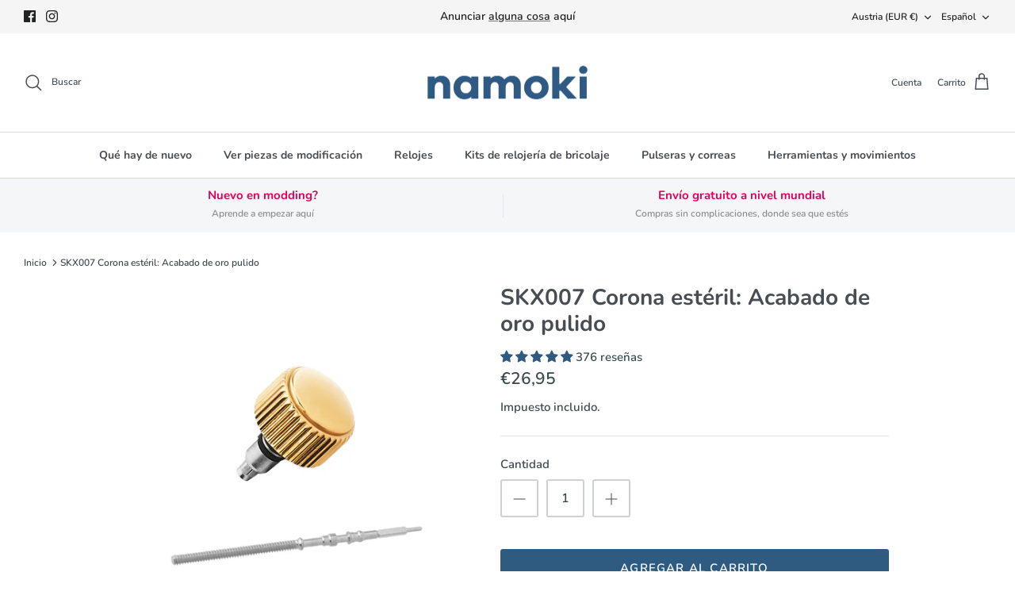

--- FILE ---
content_type: text/html; charset=utf-8
request_url: https://www.namokimods.com/apps/reviews/products?url=https:/www.namokimods.com/es-eu/products/skx007-sterile-crown-polished-gold-finish
body_size: 1398
content:
 [ { "@context": "http://schema.org",  "@type": "Product",  "@id": "https://www.namokimods.com/products/skx007-sterile-crown-polished-gold-finish#product_sp_schemaplus", "mainEntityOfPage": { "@type": "WebPage", "@id": "https://www.namokimods.com/products/skx007-sterile-crown-polished-gold-finish#webpage_sp_schemaplus", "sdDatePublished": "2026-01-14T08:16+0800", "sdPublisher": { "@context": "http://schema.org", "@type": "Organization", "@id": "https://schemaplus.io", "name": "SchemaPlus App" } }, "additionalProperty": [    { "@type": "PropertyValue", "name" : "Tags", "value": [  "gold",  "SKX007"  ] }   ,{"@type": "PropertyValue", "name" : "Title", "value": [  "Default Title"  ] }   ],    "aggregateRating": { "@type": "AggregateRating", "description": "Judge.me 2", "bestRating": "5", "reviewCount": "376", "worstRating": "1", "ratingValue": "4.96" },     "brand": { "@type": "Brand", "name": "SL",  "url": "https://www.namokimods.com/collections/vendors?q=SL"  },  "category":"Crowns", "color": "", "depth":"", "height":"", "itemCondition":"http://schema.org/NewCondition", "logo":"", "manufacturer":"", "material": "", "model":"",  "offers": { "@type": "Offer", "@id": "6806460989615",   "availability": "http://schema.org/InStock",    "inventoryLevel": { "@type": "QuantitativeValue", "value": "8" },    "price" : 26.95, "priceSpecification": [ { "@type": "UnitPriceSpecification", "price": 26.95, "priceCurrency": "EUR" }  ],      "priceCurrency": "EUR", "description": "EUR-2695-€26,95-€26,95 EUR-26,95", "priceValidUntil": "2030-12-21",    "shippingDetails": [  { "@type": "OfferShippingDetails", "shippingRate": { "@type": "MonetaryAmount",    "currency": "EUR" }, "shippingDestination": { "@type": "DefinedRegion", "addressCountry": [  ] }, "deliveryTime": { "@type": "ShippingDeliveryTime", "handlingTime": { "@type": "QuantitativeValue", "minValue": "", "maxValue": "", "unitCode": "DAY" }, "transitTime": { "@type": "QuantitativeValue", "minValue": "", "maxValue": "", "unitCode": "DAY" } }  }  ],   "seller": { "@type": "Organization", "name": "namokiMODS", "@id": "https://www.namokimods.com#organization_sp_schemaplus" } },     "productID":"6806460989615",  "productionDate":"", "purchaseDate":"", "releaseDate":"",  "review": [         { "@context": "https://schema.org/", "@type": "Review", "reviewRating": { "@type": "Rating", "ratingValue": "5" }, "datePublished": "2025-12-28 00:39:45 UTC", "author": { "@type": "Person", "name": "Christopher Pugh" }, "reviewBody": "The black crown makes the watch stand out. It gives it a robust look, complementing the rest of the watch.", "description": "Judge.me Review", "name": "Looks great \u0026amp; the quality is excellent." },        { "@context": "https://schema.org/", "@type": "Review", "reviewRating": { "@type": "Rating", "ratingValue": "5" }, "datePublished": "2025-09-28 07:12:36 UTC", "author": { "@type": "Person", "name": "William" }, "reviewBody": "Looks good for my current build", "description": "Judge.me Review", "name": "Crown I needed" },        { "@context": "https://schema.org/", "@type": "Review", "reviewRating": { "@type": "Rating", "ratingValue": "5" }, "datePublished": "2025-09-16 10:01:37 UTC", "author": { "@type": "Person", "name": "J.C." }, "reviewBody": "Great quality \u0026amp; service", "description": "Judge.me Review", "name": "" },        { "@context": "https://schema.org/", "@type": "Review", "reviewRating": { "@type": "Rating", "ratingValue": "5" }, "datePublished": "2025-06-02 22:15:13 UTC", "author": { "@type": "Person", "name": "John (Texas)" }, "reviewBody": "Very nice design and feel.", "description": "Judge.me Review", "name": "Gold Crown" },        { "@context": "https://schema.org/", "@type": "Review", "reviewRating": { "@type": "Rating", "ratingValue": "5" }, "datePublished": "2025-05-12 16:24:43 UTC", "author": { "@type": "Person", "name": "Joshua Rudd" }, "reviewBody": "I've had a few original SKX007's that I modded that had water intrusion from the Original crown. The namoki with the double gasket solved that so I'm not having to do movement swaps anymore. Thanks!", "description": "Judge.me Review", "name": "No more Leaks!" }  ],   "sku": "60025",   "mpn": 40187689631919,  "weight": { "@type": "QuantitativeValue", "unitCode": "LBR", "value": "5.0" }, "width":"",    "description": "SKX007 Sterile Crown in Polished Gold Finish. Stem included.\nConstructed from surgical grade 316L Stainless Steel, our premium triple-gasket (that's right, 3 GASKETS compared to the stock SKX007 crown which has a single gasket) threaded screw-down SKX007 crown is the cherry on the top of your SKX007 movement upgrade mod.\nThis SKX007 crown has been pressure tested to 200m. Rest assured, if installed properly, this will NOT compromise your SKX's water resistance. This water resistance is attributed to the triple gasket design, which has 2 gaskets on the stem housing and a third in the base of the crown body, which seals the crown tube completely.\nIncluded with our SKX007 crown is a stem that is compatible with the stock 7S26 movement, as well as the NH35, NH36, NH35a, NH36a, NE15, 4R36, and 6R15 movements. To ensure a perfect fit, the stem will have to be trimmed to size depending on the specific movement.\n",  "image": [      "https:\/\/www.namokimods.com\/cdn\/shop\/products\/60025_SKX007_Sterile_Crown_Gold.png?v=1625798013\u0026width=600"      ], "name": "SKX007 Sterile Crown: Polished Gold Finish", "url": "https://www.namokimods.com/products/skx007-sterile-crown-polished-gold-finish" }      ,{ "@context": "http://schema.org", "@type": "BreadcrumbList", "name": "namokiMODS Breadcrumbs Schema by SchemaPlus", "itemListElement": [  { "@type": "ListItem", "position": 1, "item": { "@id": "https://www.namokimods.com/collections", "name": "Products" } }, { "@type": "ListItem", "position": 2, "item": { "@id": "https://www.namokimods.com/collections/all", "name": "All" } },  { "@type": "ListItem", "position": 3, "item": { "@id": "https://www.namokimods.com/products/skx007-sterile-crown-polished-gold-finish#breadcrumb_sp_schemaplus", "name": "SKX007 Sterile Crown: Polished Gold Finish" } } ] }  ]

--- FILE ---
content_type: text/css
request_url: https://www.namokimods.com/cdn/shop/t/11/assets/custom.css?v=114049951693509884831667991610
body_size: -51
content:
.section-footer__menu-block__menu{list-style:none;padding:0;margin:0;text-align:center}.product-block__title{text-align:center}.section-footer__menu-block__menu li{list-style:none;display:inline-block;margin:20px;align-items:center}nav.breadcrumb{padding:15px 0;border-bottom:1px solid #d9d9d4}#section-id-store-messages{--background: #f4f6f8;--text-1: #E30058 !important;--text-2: #8A8F93 !important}.AnnouncementIsAdded div#shopify-section-store-messages #section-id-store-messages .store-messages{margin-top:1.5rem;padding-top:1rem}.section-footer__row{display:flex;flex-wrap:wrap;justify-content:center}.signup-form__inline-container input{margin-inline-end:0;width:300px}button.button.signup-form__button.cstm{font-size:16px}.section-footer__row.section-footer__row-lower{display:grid;padding-top:0}.copyright{padding:1rem;text-align:center}.collection-slider a.small-feature-link{text-decoration:none}.collection-slider .collection-listing .product-block .product-info{margin-bottom:30px;text-align:center}.product-price{justify-content:center;display:flex}body.reveal-mobile-nav,.FilterareRevealed{overflow:hidden}@media (min-width: 767px){.shopify-section.section-main-product .product-detail{flex-wrap:wrap}.section-footer__row--blocks .section-footer__row__col{margin-bottom:50px;display:flex;justify-content:center}.AnnouncementIsAdded div#shopify-section-header{margin-top:-36px}.template-index .navigation__item--active a.navigation__link:before{content:unset!important}.collection-slider-row[data-section-type=featured-collection]{margin-top:0;padding-top:38px}}@media (min-width: 768px){.section-footer__row--blocks{padding-top:0;padding-bottom:0}.section-footer__menu-block__menu{border-top:1px solid #e2e2e2;border-top-width:1px;border-top-style:solid;border-top-color:#e2e2e2;border-bottom:1px solid #e2e2e2}.section-footer__row__col.section-footer__menu-block{WIDTH:100%}.section-footer__row__col.section-footer__newsletter-block .signup-form{DISPLAY:NONE}.section-footer__row--blocks .section-footer__row__col:not(:last-child){margin-bottom:0}.section-footer__newsletter-block__social:not(:first-child){margin-top:20px}.section-footer__row-container{border-top:none}}@media (max-width: 767px){.AnnouncementIsAdded div#shopify-section-header{margin-top:-45px}.template-index .collection-slider-row{margin-top:0;overflow:hidden}.AnnouncementIsAdded main#content{margin-top:30px}div#qab_container{min-height:50px}.section-featured-collection .collection-slider-row[data-section-type=featured-collection]{padding-top:2rem}}.jdgm-carousel-wrapper{width:100%!important}
/*# sourceMappingURL=/cdn/shop/t/11/assets/custom.css.map?v=114049951693509884831667991610 */


--- FILE ---
content_type: text/javascript
request_url: https://cdn.shopify.com/extensions/019bb6f5-226a-7baf-afdb-439867a5d826/bundlebuilder-174/assets/events.js
body_size: -578
content:
const O={LOADED:"BB:LOADED","OPEN:MODAL":"BB:OPEN:MODAL","LOAD:BUNDLES":"BB:LOAD:BUNDLES","CLOSE:MODAL":"BB:CLOSE:MODAL","UPDATE:BOX":"BB:UPDATE:BOX","UPDATE:MODAL":"BB:UPDATE:MODAL","SET:LOADING":"BB:SET:LOADING","ACTION:EDIT":"BB:ACTION:EDIT","ACTION:DUPLICATE":"BB:ACTION:DUPLICATE","ACTION:REMOVE":"BB:ACTION:REMOVE"};export{O as E};


--- FILE ---
content_type: text/javascript; charset=utf-8
request_url: https://www.namokimods.com/products/skx007-sterile-crown-polished-gold-finish.js
body_size: 1077
content:
{"id":6806460989615,"title":"SKX007 Sterile Crown: Polished Gold Finish","handle":"skx007-sterile-crown-polished-gold-finish","description":"\u003cp dir=\"auto\"\u003eSKX007 Sterile Crown in Polished Gold Finish. Stem included.\u003c\/p\u003e\n\u003cp dir=\"auto\"\u003eConstructed from surgical grade 316L Stainless Steel, our premium triple-gasket (that's right, 3 GASKETS compared to the stock SKX007 crown which has a single gasket) threaded screw-down SKX007 crown is the cherry on the top of your SKX007 movement upgrade mod.\u003c\/p\u003e\n\u003cp dir=\"auto\"\u003eThis SKX007 crown has been pressure tested to 200m. Rest assured, if installed properly, this will NOT compromise your SKX's water resistance. This water resistance is attributed to the triple gasket design, which has 2 gaskets on the stem housing and a third in the base of the crown body, which seals the crown tube completely.\u003c\/p\u003e\n\u003cp dir=\"auto\"\u003eIncluded with our SKX007 crown is a stem that is compatible with the stock 7S26 movement, as well as the NH35, NH36, NH35a, NH36a, NE15, 4R36, and 6R15 movements. To ensure a perfect fit, the stem will have to be trimmed to size depending on the specific movement.\u003c\/p\u003e\n\u003cp dir=\"auto\"\u003e\u003cstrong\u003e\u003c\/strong\u003e\u003c\/p\u003e","published_at":"2021-07-15T12:45:20+08:00","created_at":"2021-07-09T10:33:03+08:00","vendor":"SL","type":"Crowns","tags":["gold","SKX007"],"price":3400,"price_min":3400,"price_max":3400,"available":true,"price_varies":false,"compare_at_price":null,"compare_at_price_min":0,"compare_at_price_max":0,"compare_at_price_varies":false,"variants":[{"id":40187689631919,"title":"Default Title","option1":"Default Title","option2":null,"option3":null,"sku":"60025","requires_shipping":true,"taxable":true,"featured_image":null,"available":true,"name":"SKX007 Sterile Crown: Polished Gold Finish","public_title":null,"options":["Default Title"],"price":3400,"weight":5,"compare_at_price":null,"inventory_management":"shopify","barcode":"","requires_selling_plan":false,"selling_plan_allocations":[]}],"images":["\/\/cdn.shopify.com\/s\/files\/1\/0139\/0434\/7193\/products\/60025_SKX007_Sterile_Crown_Gold.png?v=1625798013"],"featured_image":"\/\/cdn.shopify.com\/s\/files\/1\/0139\/0434\/7193\/products\/60025_SKX007_Sterile_Crown_Gold.png?v=1625798013","options":[{"name":"Title","position":1,"values":["Default Title"]}],"url":"\/products\/skx007-sterile-crown-polished-gold-finish","media":[{"alt":"SKX007 Sterile Crown: Polished Gold Finish","id":22514542346415,"position":1,"preview_image":{"aspect_ratio":1.0,"height":2048,"width":2048,"src":"https:\/\/cdn.shopify.com\/s\/files\/1\/0139\/0434\/7193\/products\/60025_SKX007_Sterile_Crown_Gold.png?v=1625798013"},"aspect_ratio":1.0,"height":2048,"media_type":"image","src":"https:\/\/cdn.shopify.com\/s\/files\/1\/0139\/0434\/7193\/products\/60025_SKX007_Sterile_Crown_Gold.png?v=1625798013","width":2048}],"requires_selling_plan":false,"selling_plan_groups":[]}